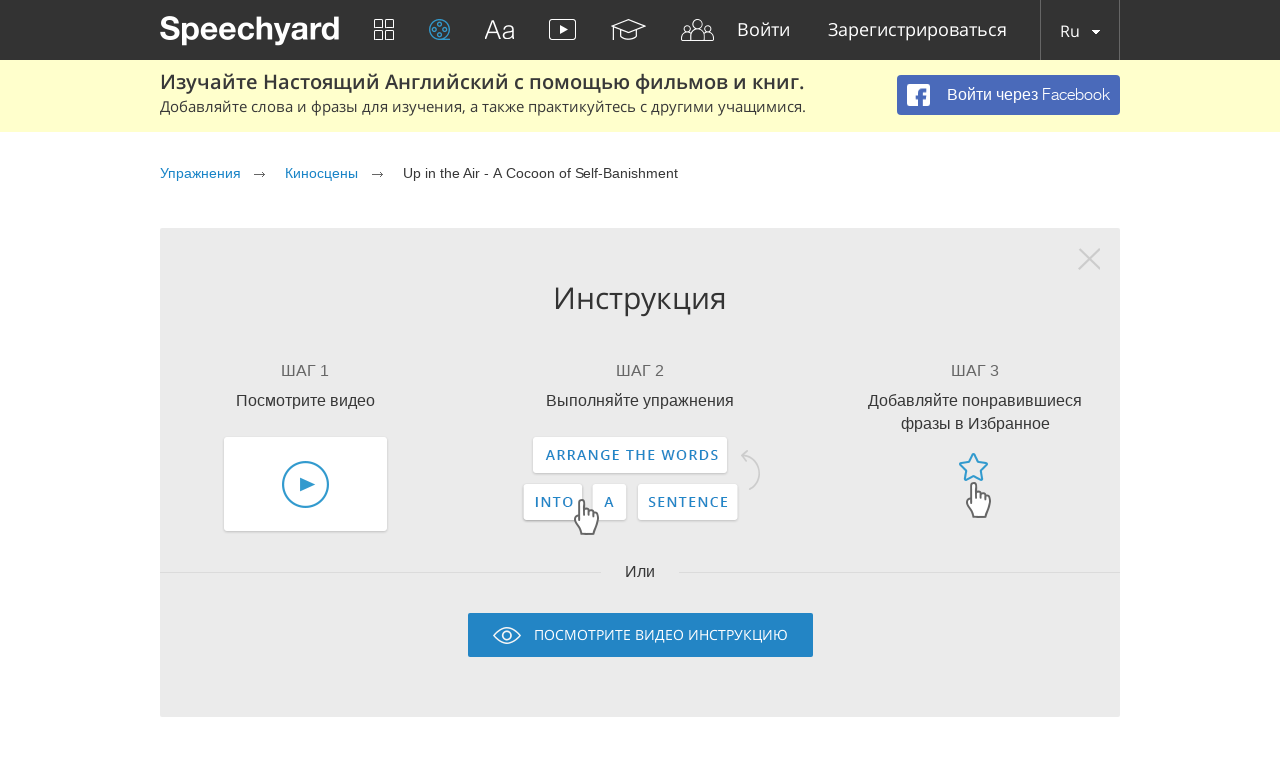

--- FILE ---
content_type: application/javascript
request_url: https://speechyard.com/js/locales/ru.js?v=1.1
body_size: 1345
content:
dict={"js-need-auth":"Необходима авторизация","js-need-auth-descr":"Здравствуйте! Мы рады видеть вас у нас. Чтобы открыть все функции нашего сайта, вам необходимо зарегистрироваться. Присоединяйтесь и изучайте английский язык с нами. Вам понравится ;)","js-fb-signup":"ВОЙТИ ЧЕРЕЗ FACEBOOK","js-text-islong":"Текст слишком длинный!","js-text-islong-descr":"Фраза должна содержать максимум 50 символов.","js-deact-title":" Вы уверенны, что хотите деактивировать свой аккаунт?","js-deact-descr":"При согласии на деактивацию, ваш аккаунт будет скрыт от других пользователей, но вы сможете активировать его снова в любое время.","js-deac-yes":"ДЕАКТИВТРОВАТЬ","js-deact-no":"ОТМЕНИТЬ","js-report-descr":"Ваша жалоба будет обработана.","js-report-title":"Благодарим!","js-chat":"ЧАТ","js-chat-sf":"Найти друзей","js-chat-write-msg":"Написать сообщение...","js-chat-sendg":"Отправить","js-contact-attach-file":"Прикрепить файл","js-ereg-show-hide-pass":"Скрыть/показать пароль","js-intruct-next":"ВПЕРЕД →","js-intruct-prew":"← НАЗАД","js-intruct-ready":"Я ГОТОВ","js-friends-noresult":"Не найдено","js-player-social-enabled":"разрешена","js-player-social-disabled":"запрещена","js-player-listen":"Прослушать","js-player-forlearn":"Добавить в изучение","js-counter-days":"ДНИ","js-counter-hours":"ЧАСЫ","js-counter-min":"МИН","js-counter-sec":"СЕК","js-learn-gopro-btn":"Купить Pro","js-ref-buy-pro":"Купить PRO аккаунт","js-need-upgrade-exercise-go-to-trainings-btn":"К тренировкам","js-ref-copy-link":"Скопировать ссылку","js-chat-locked-msg":"Chat with this user is blocked.","js-need-upgrade":"Daily limit","js-need-upgrade-descr":"Whoa! You have reached your daily limit, please buy Pro account to remove all restrictions.","js-need-upgrade-exercise":"Лимит","js-need-upgrade-exercise-descr":"Похоже, вы достигли лимита в этом упражнении. Мы предлагаем вам попробовать наши другие тренировки - мы уверены, они вам понравятся. Если вы хотите снять все ограничения, Вам следует приобрести подписку.","js-need-upgrade-translate":"Лимит","js-need-upgrade-translate-descr":"Похоже, вы достигли лимита бесплатных переводов. Если вы хотите снять все ограничения, вам следует приобрести подписку","js-txt-performers":"Исполнители","js-txt-compositions":"Композиции"}

--- FILE ---
content_type: application/javascript
request_url: https://speechyard.com/js/exercises/video/video_designer.min.js?v=1.5
body_size: 4828
content:
"use strict";function getNextVideoDesignsExercises(){if(done_videos)return!0;if(stop_next)return!0;stop_next=!0,page++;var e={lines:13,length:13,width:3,radius:9,top:-10};$(".preloader").remove(),$(".pagination").before('<div class="preloader"></div>');var t=new Spinner(e).spin($(".preloader").get(0)),a=$('input[name="search"]').val(),n=$.extend({},getParams,{search:a});$.get("/video-exercises/next/page/"+page,n,function(e){if(1==e.success){if((done_videos=e.done)&&!e.exercises.length)return t.stop(),!1;var a=$("<div></div>");$.each(e.exercises,function(e,t){var n=completeExercises[t._id]?100*completeExercises[t._id]/t.exercise_designer.subtitles.length:0,s=void 0!=completeExercises[t._id]&&completeExercises[t._id]>0&&completeExercises[t._id]<t.exercise_designer.subtitles.length?"/"+language+"/video-exercises/exercise/":"/"+language+"/video-exercises/",i=(t.name,"");"us"!==locale&&(t.exercise_designer.names&&t.exercise_designer.names[locale]&&t.exercise_designer.names[locale],"name one-row",i=t.name,t.scene_name&&(i+="-"+t.scene_name));var r="";t.scene_name&&t.scene_name.length>0&&(r=" - "+t.scene_name);var o=['<li class="rules-video rules">','<a href="'+s+t.slug+'#anchor" class="thumb">','<img src="/static/cache/294x165/'+t.thumb+'" alt="" width="294" height="165">',"</a>",'<div data-tst="">','<a class="name" href="'+s+t.slug+'#anchor">'+t.name+r+"</a>",'<div class="clr"></div>','<div class="info-block">','<div class="complexity" data-level="'+t.exercise_designer.complexity+'"></div>','<div class="passed" data-level="'+n+'">','<svg width="22" height="22"><use xlink:href="#level" style="stroke-dashoffset:'+n/100*(18*Math.PI)+'px"></use></svg>','<i class="over"></i>','</div></div><div class="clr"></div></div></li>'].join("");a.append(o)}),$(".pagination").empty(),$.each(e.pagination,function(e,t){$(".pagination").append('<a href="'+urlLocale+"/video-exercises/page-"+t.page+t.query+'" class="'+t.class+'">'+t.text+"</a>")});var n=getQueryParams(location.search),s="";$.each(n,function(e,t){s+=e+"="+t+"&"}),s.length&&(s=s.slice(0,-1)),$(".movies ul").append(a.html()),history.pushState(null,"",urlLocale+"/video-exercises/page-"+page+location.search),stop_next=!1,t.stop()}},"json")}function parseVideoWords(){$(".js-subtitle-content").each(function(){var e=$(this),t=e.attr("data-id"),a=e.text().trim(),n=phrases[t]?phrases[t]:[],s=[];n.forEach(function(e){s.push(a.substring(e.start,e.start+e.length))}),s.forEach(function(e,n){a=a.replace(e,'<span class="phrase" data-subtitle="'+t+'" data-index="'+n+'">'+e+"</span>")}),a=a.replace(/(\r\n|\n|\r)/g," <br/>");for(var i,r=/([a-z']+|<[^>]+?>|.+?)/gi,o="";i=r.exec(a);)i[1].match(/^[a-z'`’]+$/i)?o+='<span class="word">'+i[1]+"</span>":o+=i[1];e.html(o)})}$(function(){var e=!1;parseVideoWords(),$(".instruction .icon__close").on("click",function(){$(".instruction").animate({opacity:0,height:0,marginTop:0,marginBottom:0,paddingTop:0,paddingBottom:0},{duration:350,complete:function(){$(this).hide()}}),document.cookie="veih=1; path=/; expires="+new Date((new Date).getTime()+26784e5).toUTCString()}),$(document).on("mousedown",function(){e=!0,$(".inline-translation.for_grammar").length&&($(".inline-translation.for_grammar").remove(),$(".video-tip-4").hide())}),$(document).on("mousedown",function(){e=!0,$(".inline-translation.for_grammar").length&&$(".inline-translation.for_grammar").remove()}),$(document).on("mousedown",".inline-translation.for_grammar",function(e){e.stopPropagation()}),$(".for_translate .source").on("mouseup","span.word",function(){if(e)return!0;rangy.getSelection().removeAllRanges();var t=rangy.createRange();t.selectCharacters($(this).get(0),0,1),rangy.getSelection().addRange(t),rangy.getSelection().expand("word")}),$(document).on("click",".inline-translation.for_grammar .open-close-translates",function(){$(this).hasClass("expand")?($(this).removeClass("expand").addClass("collapse"),$(".inline-translation.for_grammar .translates.aditional").removeClass("hidden")):($(this).removeClass("collapse").addClass("expand"),$(".inline-translation.for_grammar .translates.aditional").addClass("hidden"))}),$(document).on("click",".inline-translation.for_grammar .icon-translation-edit",function(){var e=$(this).closest(".inline-translation.for_grammar li");$(e).addClass("edit-mode"),$(".translated",e).hide(),$(".popup-edit input",e).val($(".translation",e).text());var t=$(".popup-edit input",e).textWidth(),a=$(".popup-edit .green-btn-small",e).textWidth(),n=$(".popup-edit .light-gray-btn-small",e).textWidth();t<100&&(t=100),$(e).css("min-width",t+a+n+75),$(".popup-edit input",e).width(t),$(".popup-edit",e).show()}),$(document).on("click",".inline-translation.for_grammar .green-btn-small",function(){var e=$(this).closest(".inline-translation.for_grammar li");$(e).removeClass("edit-mode"),$(".popup-edit",e).hide(),$(".translation",e).text($(".popup-edit :input",e).val()),$(".popup-edit input",e).val(""),$(".translated",e).show(),$(e).css("min-width",0)}),$(document).on("click",".inline-translation.for_grammar .light-gray-btn-small",function(){var e=$(this).closest(".inline-translation.for_grammar li");$(e).removeClass("edit-mode"),$(".popup-edit",e).hide(),$(".popup-edit input",e).val(""),$(".translated",e).show(),$(e).css("min-width",0)}),$(document).on("click",".inline-translation.for_grammar .icon-speak",function(){var e=$(".inline-translation.for_grammar p:first").text();$.get(baseUrl+"/frontend/ajax/speak/",{text:e,table:"translation"},function(e){if(!e.success)return error(),!1;var t=Math.random().toString(36).substring(2);soundManager.createSound({id:t,url:e.url}),soundManager.play(t,{volume:100})},"json")}),$(document).on("click",".inline-translation.for_grammar .icon-add",function(){if($(this).is(".loading"))return!1;if($(this).is(".auth"))return $(".inline-translation.for_grammar").remove(),$(".grammar-tip-2").hide(),authMsg(),!1;$(this).addClass("loading");var e=this,t={content:$(this).data("content"),text:$(".inline-translation.for_grammar p.word").text()};$(e).hide().siblings(".icon-tick").show(),$(".video-tip-4").empty().remove(),$(".video-tip-3").empty().remove(),$(".inline-translation.for_grammar .icon-translation-edit").hide(),$.ajax({type:"POST",url:baseUrl+"/frontend/sentence/add/",data:t,dataType:"json",success:function(t){if($(e).removeClass("loading"),!t.success&&t.outOfLimit)return msg("",'You have no sentences left for adding.<br/><a href="'+baseUrl+'/more/" class="get-more-btn">GET MORE SENTENCES</a>',"small"),!1;if(!t.success&&t.overlimit)return popup(t.title,t.text),!1;if(!t.success)return error(),!1;var a=location.href.replace(/#.*$/,"");$.get(a+"p1/",function(e){$(".replace-me").replaceWith(e)}),t.notification&&msg("",'You have added 5 sentences to your library<br/><br/><a href="'+baseUrl+'/learning/" class="green-btn">START LEARNING</a>',"small learn-now"),$(".top-tip-2").length&&!$(".top-tip-2").attr("style").match(/!imp/)&&$(".top-tip-2").show()},error:function(e){console.log(e.responseText)}})}),$(".for_translate .source").on("mouseenter","span.word",function(){if(e)return!0;rangy.getSelection().removeAllRanges();var t=rangy.createRange();t.selectCharacters($(this).get(0),0,1),rangy.getSelection().addRange(t),rangy.getSelection().expand("word")}),$(document).on("mouseleave","span.word",function(t){if(e)return!0;rangy.getSelection().removeAllRanges()}),$(document).on("mouseleave",".for_translate",function(e){rangy.getSelection().removeAllRanges()}),$(document).on("mouseup",function(t){e=!1;var a=$(rangy.getSelection().focusNode);if(a.closest(".for_translate .source").length){var n=rangy.getSelection().toString();if(n=$.trim(n)){if(n.length>50)return msg("The text is too long!","There must be maximum 50 symbols in a phrase."),!1;$(".inline-translation.for_grammar").remove();var s=(a.closest(".for_translate p"),Math.floor(10000001*Math.random())),i=$("#player").data("id"),r='<i class="icon icon-add';isGuest&&(r+=" auth"),r+='" data-content="'+i+'"></i><i class="icon icon-tick"></i>',$(".for_translate").append('<div class="inline-translation for_grammar" id="'+s+'"></div>');var o=$("#"+s)[0],l=$(a[0].parentNode).offset().top-$(".for_translate .source").offset().top,d=$(".for_translate .source").outerHeight()-l,c=$(a[0].parentNode).offset().left-70;$(o).append('<i class="icon icon-speak"></i>'),$(o).css({bottom:d,left:c-$(".for_translate .source").offset().left});var p={lines:9,length:4,width:2,radius:3,color:"#fff"},u=new Spinner(p).spin($("#"+s).get(0)),m={text:n,contentId:i};$.ajax({url:baseUrl+"/frontend/ajax/translate/",type:"GET",data:m,dataType:"json",success:function(e){if(!e.success)return e.auth?($(".inline-translation.for_grammar").remove(),authMsg()):e.overlimit?($(".inline-translation").remove(),limitMsg()):error(),sendNotifToServergettransl("err - succ: false ("+m.text+")"),!1;sendNotifToServergettransl("succ - receive translate: "+e.text),u.stop();var t=parseInt(getCookie("subtitle_size"))||12;e.stars;$(o).append('<p class="word" style="font-size: '+t+"px; line-height: "+(t+18)+'px" >'+n+" </p>");var a=[],i=!1,l=$("<ul>");$(l).addClass("translates");var d='<div class="marker-container" title="" style="height: '+(t+13)+'px"><div class="marker" style="width: 24px; margin-top: '+(t+6)/2+"px; margin-bottom: "+(t+6)/2+'px;"></div></div>',c=" "!=e.text&&""!=e.text?e.text:"&nbsp;";if($(l).append('<li style="font-size: '+t+"px; line-height: "+(t+13)+'px">'+r+d+'<p class="translated"><span class="translation">'+c+'</span><i class="icon-translation-edit" style="margin-top: '+(t+6)/2+'px;"></i></p><div class="popup-edit" style="height: '+(t+18)+'px;"><input type="text" value=""><button class="green-btn-small">'+e.save_text+'</button><button class="light-gray-btn-small">'+e.cancel_text+"</button></div></li>"),a.push(e.text.toLowerCase()),e.text_ad&&e.text_ad.length)for(var p=0;p<e.text_ad.length;p++)if(-1==a.indexOf(e.text_ad[p].w.toLowerCase())){var g="",f=8;e.text_ad[p].r>0&&(g="",f=18),e.text_ad[p].r>.05&&(g="",f=27),d='<div class="marker-container" title="'+g+'" style="height: '+(t+13)+'px"><div class="marker" style="width: '+f+"px; margin-top: "+(t+6)/2+"px; margin-bottom: "+(t+6)/2+'px;"></div></div>';var c=" "!=e.text_ad[p].w&&""!=e.text?e.text_ad[p].w:"&nbsp;";if($(l).append('<li style="font-size: '+t+"px; line-height: "+(t+13)+'px">'+r+d+'<p class="translated"><span class="translation">'+c+'</span><i class="icon-translation-edit" style="margin-top: '+(t+6)/2+'px;"></i></p><div class="popup-edit" style="height: '+(t+18)+'px;"><input type="text" value=""><button class="green-btn-small">'+e.save_text+'</button><button class="light-gray-btn-small">'+e.cancel_text+"</button></div></li>"),a.push(e.text_ad[p].w.toLowerCase()),3==a.length){$(o).append(l);var l=$("<ul>");$(l).addClass("translates aditional hidden"),i=!0}if(a.length>=10)break}if((!i||i&&a.length>3)&&$(o).append(l),i&&a.length>3&&$(o).append('<div class="open-close-translates expand"><span class="triangle">&nbsp</span></div>'),$(".icon-speak","#"+s).css({top:(t+7)/2+"px"}),$(".icon-add","#"+s).css({top:(t+6)/2+"px"}),void 0!==e.added&&e.added&&$(".icon-tick","#"+s).css({display:"block"}),$(".icon-speak","#"+s).css({display:"block"}),$(".icon-add","#"+s).qtip({position:{my:"bottom center",at:"top center",adjust:{x:-1,y:-3}},content:{text:_t("js-player-forlearn")}}),$(".icon-speak","#"+s).qtip({position:{my:"bottom center",at:"top center",adjust:{x:-1,y:-3}},content:{text:_t("js-player-listen")}}),$(".grammar-tip-2").length&&!$(".grammar-tip-2").is(".showed")&&!$(".grammar-tip-1").is(":visible")){var h=$("#"+s).offset(),v=h.left-$(".grammar-tip-2").width()/2+$("#"+s).outerWidth()-16,x=h.top-$(".grammar-tip-2").height()-5+30;$(".grammar-tip-2").appendTo("body").show().addClass("showed").css({top:x,left:v})}},error:function(e,t,a){sendNotifToServergettransl("error - get translate: "+n)}}),t.stopPropagation()}else sendNotifToServergettransl("error - text not found"),t.stopPropagation()}});var t=0;$(document).on("scroll",function(e){if($(".pagination").length){var a=$(".pagination").offset().top,n=$(".pagination").outerHeight(),s=$(window).height(),i=$(this).scrollTop();i>a+n-s&&t<i&&getNextVideoDesignsExercises(),t=i}}),$(document).on("keyup",".search.auto",function(){done_videos=!1,stop_next=!1}),$(".content").on("click",".pagination a.inactive",function(e){e.preventDefault()}),$(".js-tab-item").on("click",function(e){var t=$(this);$(".js-tab-item").removeClass("selected"),t.addClass("selected");var a=$(this).attr("data-target");$(".js-tab-content").hide(),$("#"+a).show()}),$(".js-lazy-load-btn").on("click",function(e){e.preventDefault(),$(this).closest(".js-lazy-load").find(".js-lazy-load-itm.hidden").removeClass("hidden"),$(this).hide()}),$(document).on("click",".tr-plus-visible",function(){var e=$(this);if(e.is(".loading"))return!1;if(isGuest)return authMsg(),sendEvent("Limit (Guest)","Learning","Words"),!1;e.addClass("loading");var t=this,a={text:e.closest(".js-sentence-itm").find(".translatable-word").text().trim(),translation:e.closest(".js-sentence-itm").find(".translation span").text().trim()};$.ajax({type:"POST",url:baseUrl+"/frontend/sentence/add/",data:a,dataType:"json",success:function(a){return $(t).removeClass("loading"),!a.success&&a.outOfLimit?(msg("",'You have no sentences left for adding.<br/><a href="'+baseUrl+'/more/" class="get-more-btn">GET MORE SENTENCES</a>',"small"),sendEvent("Limit (User)","Learning","Words"),!1):!a.success&&a.overlimit?(limitMsgTranslate(),sendEvent("Limit (User)","Learning","Words"),!1):a.success?(e.hide(),void e.siblings(".tr-done-visible").css({display:"inline-block"})):(error(),!1)}})}),$(".translatable-word").on("click",function(){Speechyard.Translation.getTranslate($(this).text(),$(this))}),$(".js-play-word").on("click",function(){var e=$(this).attr("data-word");$.get(baseUrl+"/frontend/ajax/speak/",{text:e.toLowerCase(),table:"translation"},function(e){if(!e.success)return error(),!1;var t=Math.random().toString(36).substring(2);soundManager.createSound({id:t,url:e.url,preferFlash:!1,useHTML5Audio:!0}),soundManager.play(t,{volume:100})},"json")}),$(".js-play-sentence").on("click",function(){var e=$(this);if(e.is(".loading"))return!1;e.addClass("loading");var t=e.attr("data-text").toLowerCase();$.get(baseUrl+"/frontend/ajax/speak-aws/",{text:t,voice:"Joanna",is_text:!0},function(t){if(!t.success)return error(),!1;var a=Math.random().toString(36).substring(2);soundManager.createSound({id:a,url:t.url}),soundManager.play(a,{volume:100,onfinish:function(){e.removeClass("loading")}})},"json")}),$(".add-fav__icon").on("click",function(e){e.preventDefault();var t=$(this);if(!isAuth)return authMsg(),sendEvent("Limit (Guest)","Learning","Favorites"),!1;var a={type:2,related_id:t.closest(".content").data("id"),sentence_index:t.data("sentence_index")},n=t.hasClass("add-fav__icon_active");n?t.removeClass("add-fav__icon_active"):t.addClass("add-fav__icon_active"),$.ajax({type:"POST",url:baseUrl+(n?"/favorites/remove":"/favorites/add"),data:a,dataType:"json",success:function(e){e.success||0==e.limit&&(limitMsgOld(),t.removeClass("add-fav__icon_active"),sendEvent("Limit (User)","Learning","Favorites"))}})})});var stop_next=!1,done_videos=!1;